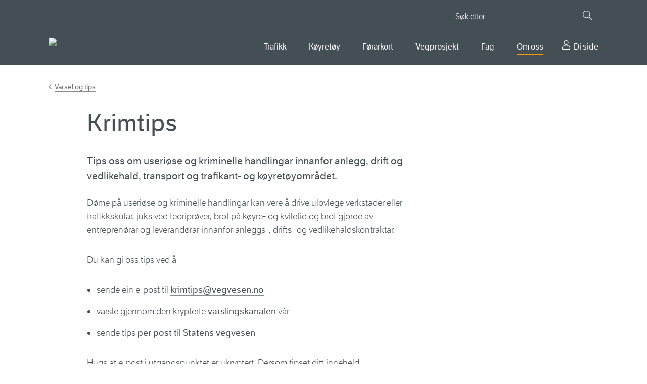

--- FILE ---
content_type: text/html; charset=utf-8
request_url: https://www.vegvesen.no/nn/om-oss/kontakt-oss/varsel-og-tips/krimtips/
body_size: 11773
content:

<!doctype html>
<html lang="nn">
<head>
    
    
<meta charset="utf-8" />
<title>Krimtips | Statens vegvesen</title>
<meta name="viewport" content="width=device-width,initial-scale=1,shrink-to-fit=no" />
<meta name="format-detection" content="telephone=no">
<link href="https://www.episerv.vegvesen.no/nn/om-oss/kontakt-oss/varsel-og-tips/krimtips/" rel="canonical" />



<meta property="og:title" content="Krimtips" /><meta name="description" content="Tips oss om useri&#xF8;se og kriminelle handlingar innanfor anlegg, drift og vedlikehald, transport og trafikant- og k&#xF8;yret&#xF8;yomr&#xE5;det." /><meta property="og:description" content="Tips oss om useri&#xF8;se og kriminelle handlingar innanfor anlegg, drift og vedlikehald, transport og trafikant- og k&#xF8;yret&#xF8;yomr&#xE5;det." /><meta property="og:type" content="website" /> 
<meta property="og:url" content="https://www.vegvesen.no/nn/om-oss/kontakt-oss/varsel-og-tips/krimtips/" />


<meta property="og:image" content="https://www.vegvesen.no/globalassets/forsiden/svv-social-share-fallback.jpg" /><meta property="og:image:width" content="1800" /><meta property="og:image:height" content="942" /><meta property="og:site_name" content="Statens vegvesen" /><meta property="og:locale" content="nn_NO" />
<meta name="twitter:card" content="summary" /><meta name="twitter:title" content="Krimtips" /><meta name="twitter:description" content="Tips oss om useri&#xF8;se og kriminelle handlingar innanfor anlegg, drift og vedlikehald, transport og trafikant- og k&#xF8;yret&#xF8;yomr&#xE5;det." /><meta name="twitter:image" content="https://www.vegvesen.no/globalassets/forsiden/svv-social-share-fallback.jpg" /><meta property="fb:app_id" content="1864275973818163" />
<link href="https://www.episerv.vegvesen.no/en/about-us/contact-us/notifications-and-tips/crime-tips/" hreflang="en" rel="alternate" /><link href="https://www.episerv.vegvesen.no/nn/om-oss/kontakt-oss/varsel-og-tips/krimtips/" hreflang="nn" rel="alternate" /><link href="https://www.vegvesen.no/om-oss/kontakt-oss/varsler-og-tips/krimtips/" hreflang="nb" rel="alternate" />


<script id="Cookiebot"
        src="https://consent.cookiebot.com/uc.js"
        data-cbid="0e27717a-0f46-4f17-a53e-9d28822e12d4"
        type="text/javascript"
        data-culture="nn"
        >
</script>


<script>
    window.dataLayer = window.dataLayer || [];
    dataLayer.push({
        'language': 'nn',
        'template': 'article',
        'breadCrumb': 'Om oss|Kontakt oss|Varsel og tips'
    });
</script>
<!-- Google Tag Manager -->
<script>
(function(w,d,s,l,i){w[l]=w[l]||[];w[l].push({'gtm.start':
        new Date().getTime(),event:'gtm.js'});var f=d.getElementsByTagName(s)[0],
        j=d.createElement(s),dl=l!='dataLayer'?'&l='+l:'';j.async=true;j.src=
        'https://www.googletagmanager.com/gtm.js?id='+i+dl;f.parentNode.insertBefore(j,f);
})(window,document,'script','dataLayer','GTM-5FKSPBXS');</script>
<!-- End Google Tag Manager -->






<script id="clientSettings">
    window.settingsFromServer = {"userCheckOIDCUrl":"https://oidc-login.atlas.vegvesen.no/idporten/status","userCheckFamUrl":"https://dinside-mellomlagring.atlas.vegvesen.no/log-in-status"};
</script>


<link rel="preload" as="font" type="font/woff" crossorigin="anonymous" href="/ui/fonts/LFTEticaLt.woff" />
<link rel="preload" as="font" type="font/woff" crossorigin="anonymous" href="/ui/fonts/LFT_Etica_Reg.woff" />
<link rel="preload" as="font" type="font/woff" crossorigin="anonymous" href="/ui/fonts/LFT_Etica_Semibold.woff" />

<link rel="apple-touch-icon" sizes="180x180" href="/ui/favicon/apple-touch-icon.png">
<link rel="icon" type="image/png" sizes="32x32" href="/ui/favicon/favicon-32x32.png">
<link rel="icon" type="image/png" sizes="16x16" href="/ui/favicon/favicon-16x16.png">
<link rel="manifest" href="/ui/favicon/site.webmanifest">
<link rel="mask-icon" href="/ui/favicon/safari-pinned-tab.svg" color="#444f55">
<link rel="shortcut icon" href="/favicon.ico">
<meta name="msapplication-TileColor" content="#444f55">
<meta name="msapplication-config" content="~/ui/favicon/browserconfig.xml">
<meta name="theme-color" content="#444f55">


    
    

    <script>
window.ENV='prod';
</script>
<script>
!function(T,l,y){var S=T.location,k="script",D="instrumentationKey",C="ingestionendpoint",I="disableExceptionTracking",E="ai.device.",b="toLowerCase",w="crossOrigin",N="POST",e="appInsightsSDK",t=y.name||"appInsights";(y.name||T[e])&&(T[e]=t);var n=T[t]||function(d){var g=!1,f=!1,m={initialize:!0,queue:[],sv:"5",version:2,config:d};function v(e,t){var n={},a="Browser";return n[E+"id"]=a[b](),n[E+"type"]=a,n["ai.operation.name"]=S&&S.pathname||"_unknown_",n["ai.internal.sdkVersion"]="javascript:snippet_"+(m.sv||m.version),{time:function(){var e=new Date;function t(e){var t=""+e;return 1===t.length&&(t="0"+t),t}return e.getUTCFullYear()+"-"+t(1+e.getUTCMonth())+"-"+t(e.getUTCDate())+"T"+t(e.getUTCHours())+":"+t(e.getUTCMinutes())+":"+t(e.getUTCSeconds())+"."+((e.getUTCMilliseconds()/1e3).toFixed(3)+"").slice(2,5)+"Z"}(),iKey:e,name:"Microsoft.ApplicationInsights."+e.replace(/-/g,"")+"."+t,sampleRate:100,tags:n,data:{baseData:{ver:2}}}}var h=d.url||y.src;if(h){function a(e){var t,n,a,i,r,o,s,c,u,p,l;g=!0,m.queue=[],f||(f=!0,t=h,s=function(){var e={},t=d.connectionString;if(t)for(var n=t.split(";"),a=0;a<n.length;a++){var i=n[a].split("=");2===i.length&&(e[i[0][b]()]=i[1])}if(!e[C]){var r=e.endpointsuffix,o=r?e.location:null;e[C]="https://"+(o?o+".":"")+"dc."+(r||"services.visualstudio.com")}return e}(),c=s[D]||d[D]||"",u=s[C],p=u?u+"/v2/track":d.endpointUrl,(l=[]).push((n="SDK LOAD Failure: Failed to load Application Insights SDK script (See stack for details)",a=t,i=p,(o=(r=v(c,"Exception")).data).baseType="ExceptionData",o.baseData.exceptions=[{typeName:"SDKLoadFailed",message:n.replace(/\./g,"-"),hasFullStack:!1,stack:n+"\nSnippet failed to load ["+a+"] -- Telemetry is disabled\nHelp Link: https://go.microsoft.com/fwlink/?linkid=2128109\nHost: "+(S&&S.pathname||"_unknown_")+"\nEndpoint: "+i,parsedStack:[]}],r)),l.push(function(e,t,n,a){var i=v(c,"Message"),r=i.data;r.baseType="MessageData";var o=r.baseData;return o.message='AI (Internal): 99 message:"'+("SDK LOAD Failure: Failed to load Application Insights SDK script (See stack for details) ("+n+")").replace(/\"/g,"")+'"',o.properties={endpoint:a},i}(0,0,t,p)),function(e,t){if(JSON){var n=T.fetch;if(n&&!y.useXhr)n(t,{method:N,body:JSON.stringify(e),mode:"cors"});else if(XMLHttpRequest){var a=new XMLHttpRequest;a.open(N,t),a.setRequestHeader("Content-type","application/json"),a.send(JSON.stringify(e))}}}(l,p))}function i(e,t){f||setTimeout(function(){!t&&m.core||a()},500)}var e=function(){var n=l.createElement(k);n.src=h;var e=y[w];return!e&&""!==e||"undefined"==n[w]||(n[w]=e),n.onload=i,n.onerror=a,n.onreadystatechange=function(e,t){"loaded"!==n.readyState&&"complete"!==n.readyState||i(0,t)},n}();y.ld<0?l.getElementsByTagName("head")[0].appendChild(e):setTimeout(function(){l.getElementsByTagName(k)[0].parentNode.appendChild(e)},y.ld||0)}try{m.cookie=l.cookie}catch(p){}function t(e){for(;e.length;)!function(t){m[t]=function(){var e=arguments;g||m.queue.push(function(){m[t].apply(m,e)})}}(e.pop())}var n="track",r="TrackPage",o="TrackEvent";t([n+"Event",n+"PageView",n+"Exception",n+"Trace",n+"DependencyData",n+"Metric",n+"PageViewPerformance","start"+r,"stop"+r,"start"+o,"stop"+o,"addTelemetryInitializer","setAuthenticatedUserContext","clearAuthenticatedUserContext","flush"]),m.SeverityLevel={Verbose:0,Information:1,Warning:2,Error:3,Critical:4};var s=(d.extensionConfig||{}).ApplicationInsightsAnalytics||{};if(!0!==d[I]&&!0!==s[I]){var c="onerror";t(["_"+c]);var u=T[c];T[c]=function(e,t,n,a,i){var r=u&&u(e,t,n,a,i);return!0!==r&&m["_"+c]({message:e,url:t,lineNumber:n,columnNumber:a,error:i}),r},d.autoExceptionInstrumented=!0}return m}(y.cfg);function a(){y.onInit&&y.onInit(n)}(T[t]=n).queue&&0===n.queue.length?(n.queue.push(a),n.trackPageView({})):a()}(window,document,{src: "https://js.monitor.azure.com/scripts/b/ai.2.gbl.min.js", crossOrigin: "anonymous", cfg: {instrumentationKey:'ea5e7409-fb9b-43a6-9d01-d39f0b434934', disableCookiesUsage: false }});
</script>

    
    

    


        <link rel="stylesheet" href="/dist/client/assets/framework-L6ogRTdY.css">
        <link rel="stylesheet" href="/dist/client/assets/global-CWUMZeeI.css">
        <script src="/dist/client/assets/entry-client-BiLeP187.js" type="module" data-frontend-framework-module></script>
        <script src="/dist/client/assets/framework.component-CJkyqg96.js" type="module" data-frontend-framework-module></script>
        <script src="/dist/client/assets/global.component-D1l6Vcdd.js" type="module" data-frontend-framework-module></script>
        <script src="/dist/client/assets/chat.component-BHJ4OZpA.js" type="module" data-frontend-framework-module></script>

</head>






<body class="articlePage" data-vanilla-component="framework">
    
<!-- Google Tag Manager (noscript) -->
<noscript><iframe src="https://www.googletagmanager.com/ns.html?id=GTM-5FKSPBXS"
                  height="0" width="0" style="display:none;visibility:hidden"></iframe></noscript>
<!-- End Google Tag Manager (noscript) -->
    
<div id="idporten-banner" class="my-page-banner" aria-hidden="true" style="display: none;">
     <div class="page__container">
        <div class="my-page-banner__user idporten-bruker" data-hj-masked="">
            <svg class="icon icon--sm" aria-hidden="true"><use xlink:href="/ui/icons/svg-defs.svg#ic-person"></use></svg>
            <span></span>
        </div>
        <a class="my-page-banner__logout" href="https://oidc-login.atlas.vegvesen.no/idporten/logout?returnUrl=https%3a%2f%2fwww.vegvesen.no%2floggut%2f%3fgoto%3dhttps%3a%2f%2fwww.vegvesen.no%2fnn%2floggut%2f">
            <svg class="icon" aria-hidden="true"><use xlink:href="/ui/icons/svg-defs.svg#ic-logout"></use></svg>
            <span>Logg ut</span>
        </a>
    </div>
</div>

    
<header class="site-header">
    <nav class="site-skip-links" aria-label="Gå til innhald">
       
           <a class="skiplinks _js-skiplink-main" href="#mainContent">Gå til hovudinnhald</a>
      
    </nav>

    <div class="site-header__content page__container">
        <div class="site-header__logo">
            <a href="/nn/">
                <img src="/globalassets/forsiden/statens-vegvesen-logo-header.svg?v=499fe0" alt="Til forsida" />
            </a>
            <img class="site-header__logo__print" src="/ui/logo/statens-vegvesen-logo-print.svg" alt="Statens Vegvesen" />
        </div>
        <div class="site-header__navigation">

            

<button type="button" class="mobile-search-close _js-search-close-mobile">
    <svg class="icon icon--lg icon--negative" aria-hidden="true"><use xlink:href="/ui/icons/svg-defs.svg#ic-close"></use></svg>
    Lukk
</button>
<button type="button" class="mobile-search-trigger _js-search-open-mobile">
    <svg class="icon icon--lg icon--negative" aria-hidden="true"><use xlink:href="/ui/icons/svg-defs.svg#ic-search"></use></svg>
    Søk
</button>
<div class="quick-search _js-quick-search">
    <form method="get" action="/nn/sok/" role="search">
        <label for="searchText" id="sok" class="quick-search__label">Søk etter</label>
        <input id="searchText" name="q" type="search" class="quick-search__input _js-set-focus" placeholder="Søk etter" />
        <button type="submit" class="quick-search__button" aria-label="Søk">
            <svg class="icon icon--sm icon--negative" aria-hidden="true"><use xlink:href="/ui/icons/svg-defs.svg#ic-search"></use></svg>
        </button>
    </form>
</div>


            <div class="site-header__navigation__wrapper">
                
    <nav aria-label="Hovudmeny">
        <button type="button" class="mobile-menu-close _js-mobile-close">
            <svg class="icon icon--lg icon--negative" aria-hidden="true"><use xlink:href="/ui/icons/svg-defs.svg#ic-close"></use></svg>
            Lukk
        </button>
        <button type="button" class="mobile-menu-trigger _js-mobile-open">
            <svg class="icon icon--lg icon--negative" aria-hidden="true"><use xlink:href="/ui/icons/svg-defs.svg#ic-burger"></use></svg>
            Meny
        </button>

        <ul class="main-nav _js-menu-mobile">
                <li>
                        <button
                            type="button"
                            aria-controls="main-nav--selected-55239"
                            class="main-nav__item _js-submenu-trigger"
                            aria-current="false"
                            id="mainMenu"                            aria-expanded="false"
                        >
                            Trafikk
                        </button>
                        <div class="main-nav__item-mega" id=main-nav--selected-55239>
                            <ul>
                                    <li>
                                        <a href="/nn/trafikkinformasjon/reiseinformasjon/">
                                                <img class="main-nav__sub-nav__icon" src="/globalassets/ikonbibliotek/trafikk/travelinfo_grey.svg?v=49a3b5" alt="" />
                                            Reiseinformasjon
                                        </a>
                                    </li>
                                    <li>
                                        <a href="/nn/trafikkinformasjon/langs-vegen/">
                                                <img class="main-nav__sub-nav__icon" src="/globalassets/ikonbibliotek/trafikk/roadsurroundings_grey.svg?v=49a3b5" alt="" />
                                            Langs vegen
                                        </a>
                                    </li>
                                    <li>
                                        <a href="/nn/trafikkinformasjon/trafikktryggleik/">
                                                <img class="main-nav__sub-nav__icon" src="/globalassets/ikonbibliotek/trafikk/safety_grey.svg?v=49a3b5" alt="" />
                                            Trafikktryggleik
                                        </a>
                                    </li>
                            </ul>
                        </div>
                </li>
                <li>
                        <button
                            type="button"
                            aria-controls="main-nav--selected-39613"
                            class="main-nav__item _js-submenu-trigger"
                            aria-current="false"
                                                        aria-expanded="false"
                        >
                            K&#xF8;yret&#xF8;y
                        </button>
                        <div class="main-nav__item-mega" id=main-nav--selected-39613>
                            <ul>
                                    <li>
                                        <a href="/nn/koyretoy/kjop-og-sal/">
                                                <img class="main-nav__sub-nav__icon" src="/globalassets/kjoretoy/ikoner/buyandsell_grey.svg?v=499fcb" alt="" />
                                            Kj&#xF8;p og sal
                                        </a>
                                    </li>
                                    <li>
                                        <a href="/nn/koyretoy/eige-og-vedlikehalde/">
                                                <img class="main-nav__sub-nav__icon" src="/globalassets/kjoretoy/ikoner/maintenance_grey.svg?v=49a007" alt="" />
                                            Eige og vedlikehalde
                                        </a>
                                    </li>
                                    <li>
                                        <a href="/nn/koyretoy/yrkestransport/">
                                                <img class="main-nav__sub-nav__icon" src="/globalassets/kjoretoy/ikoner/transport_grey.svg?v=49a005" alt="" />
                                            Yrkestransport
                                        </a>
                                    </li>
                            </ul>
                        </div>
                </li>
                <li>
                        <button
                            type="button"
                            aria-controls="main-nav--selected-36234"
                            class="main-nav__item _js-submenu-trigger"
                            aria-current="false"
                                                        aria-expanded="false"
                        >
                            F&#xF8;rarkort
                        </button>
                        <div class="main-nav__item-mega" id=main-nav--selected-36234>
                            <ul>
                                    <li>
                                        <a href="/nn/forarkort/ta-forarkort/">
                                                <img class="main-nav__sub-nav__icon" src="/globalassets/ikonbibliotek/forerkort/driverlicense_brandnew.svg?v=4a6637" alt="" />
                                            Ta f&#xF8;rarkort
                                        </a>
                                    </li>
                                    <li>
                                        <a href="/nn/forarkort/har-forarkort/">
                                                <img class="main-nav__sub-nav__icon" src="/globalassets/ikonbibliotek/forerkort/driverlicense_hand.svg?v=4a65f8" alt="" />
                                            Har f&#xF8;rarkort
                                        </a>
                                    </li>
                                    <li>
                                        <a href="/nn/forarkort/yrkessjafor/">
                                                <img class="main-nav__sub-nav__icon" src="/globalassets/ikonbibliotek/forerkort/profdriver_education1.svg?v=4a660f" alt="" />
                                            Utdanning for yrkessj&#xE5;f&#xF8;rar
                                        </a>
                                    </li>
                            </ul>
                        </div>
                </li>
                <li>
                        <button
                            type="button"
                            aria-controls="main-nav--selected-69627"
                            class="main-nav__item _js-submenu-trigger"
                            aria-current="false"
                                                        aria-expanded="false"
                        >
                            Vegprosjekt
                        </button>
                        <div class="main-nav__item-mega" id=main-nav--selected-69627>
                            <ul>
                                    <li>
                                        <a href="/nn/vegprosjekt/finn-vegprosjekt/">
                                                <img class="main-nav__sub-nav__icon" src="/globalassets/ikonbibliotek/vegprosjekter/trafficpoi.svg?v=4aa5e4" alt="" />
                                            Finn vegprosjekt
                                        </a>
                                    </li>
                                    <li>
                                        <a href="/nn/vegprosjekt/prosessen-fram-til-ny-veg/">
                                                <img class="main-nav__sub-nav__icon" src="/globalassets/ikonbibliotek/vegprosjekter/puzzle.svg?v=4aa5c0" alt="" />
                                            Prosessen fram til ny veg
                                        </a>
                                    </li>
                                    <li>
                                        <a href="/nn/vegprosjekt/nasjonal-transportplan/">
                                                <img class="main-nav__sub-nav__icon" src="/globalassets/ikonbibliotek/vegprosjekter/nasjonal-transportplan.svg?v=4aa6c2" alt="" />
                                            Nasjonal transportplan (NTP)
                                        </a>
                                    </li>
                                    <li>
                                        <a href="/nn/vegprosjekt/hoeringer-vegprosjekter/">
                                                <img class="main-nav__sub-nav__icon" src="/globalassets/ikonbibliotek/vegprosjekter/vector.svg?v=4aa6cd" alt="" />
                                            H&#xF8;yringar vegprosjekt
                                        </a>
                                    </li>
                                    <li>
                                        <a href="/nn/vegprosjekt/for-entreprenorar/">
                                                <img class="main-nav__sub-nav__icon" src="/globalassets/ikonbibliotek/vegprosjekter/for-deg-med-erfaring.svg?v=4aa705" alt="" />
                                            For entrepren&#xF8;rar
                                        </a>
                                    </li>
                            </ul>
                        </div>
                </li>
                <li>
                        <button
                            type="button"
                            aria-controls="main-nav--selected-21794"
                            class="main-nav__item _js-submenu-trigger"
                            aria-current="false"
                                                        aria-expanded="false"
                        >
                            Fag
                        </button>
                        <div class="main-nav__item-mega" id=main-nav--selected-21794>
                            <ul>
                                    <li>
                                        <a href="/nn/fag/veg-og-gate/">
                                                <img class="main-nav__sub-nav__icon" src="/globalassets/ikonbibliotek/fag/road_grey.svg?v=49c90a" alt="" />
                                            Veg og gate
                                        </a>
                                    </li>
                                    <li>
                                        <a href="/nn/fag/trafikk/">
                                                <img class="main-nav__sub-nav__icon" src="/globalassets/ikonbibliotek/fag/cars_grey.svg?v=49c91f" alt="" />
                                            Trafikk
                                        </a>
                                    </li>
                                    <li>
                                        <a href="/nn/fag/teknologi/">
                                                <img class="main-nav__sub-nav__icon" src="/globalassets/ikonbibliotek/fag/technology_grey.svg?v=49c914" alt="" />
                                            Teknologi
                                        </a>
                                    </li>
                                    <li>
                                        <a href="/nn/fag/fokusomrade/">
                                                <img class="main-nav__sub-nav__icon" src="/globalassets/ikonbibliotek/fag/focus_grey.svg?v=49c8f2" alt="" />
                                            Fokusomr&#xE5;de
                                        </a>
                                    </li>
                                    <li>
                                        <a href="/nn/fag/leverandor/">
                                                <img class="main-nav__sub-nav__icon" src="/globalassets/ikonbibliotek/om-oss/infobubble_grey.svg?v=49a3b5" alt="" />
                                            Leverand&#xF8;r
                                        </a>
                                    </li>
                                    <li>
                                        <a href="/nn/fag/publikasjonar/">
                                                <img class="main-nav__sub-nav__icon" src="/globalassets/ikonbibliotek/fag/publications_grey.svg?v=49c8fd" alt="" />
                                            Publikasjonar
                                        </a>
                                    </li>
                            </ul>
                        </div>
                </li>
                <li>
                        <button
                            type="button"
                            aria-controls="main-nav--selected-40720"
                            class="main-nav__item _js-submenu-trigger main-nav--selected"
                            aria-current="true"
                                                        aria-expanded="false"
                        >
                            Om oss
                        </button>
                        <div class="main-nav__item-mega" id=main-nav--selected-40720>
                            <ul>
                                    <li>
                                        <a href="/nn/om-oss/kontakt-oss/" class="main-nav--selected" aria-current="page">
                                                <img class="main-nav__sub-nav__icon" src="/globalassets/ikonbibliotek/om-oss/contact_grey.svg?v=49a3b5" alt="" />
                                            Kontakt oss
                                        </a>
                                    </li>
                                    <li>
                                        <a href="/nn/om-oss/om-organisasjonen/">
                                                <img class="main-nav__sub-nav__icon" src="/globalassets/ikonbibliotek/om-oss/organizationchart.svg?v=49c8df" alt="" />
                                            Om organisasjonen
                                        </a>
                                    </li>
                                    <li>
                                        <a href="/nn/om-oss/jobb/">
                                                <img class="main-nav__sub-nav__icon" src="/globalassets/ikonbibliotek/om-oss/employees_grey.svg?v=49a3b5" alt="" />
                                            Jobb i Statens vegvesen
                                        </a>
                                    </li>
                                    <li>
                                        <a href="/nn/om-oss/presse/">
                                                <img class="main-nav__sub-nav__icon" src="/globalassets/ikonbibliotek/om-oss/infobubble_grey.svg?v=49a3b5" alt="" />
                                            Presse
                                        </a>
                                    </li>
                            </ul>
                        </div>
                </li>
                <li>
                    <a href="/nn/dinside/" class="main-nav__item__my-page">
                        Di side
                    </a>
                </li>
        </ul>
    </nav>




            </div>
        </div>
    </div>
</header>




        
    <main id="mainContent" data-vanilla-component="global">
        <noscript>
            <div class="page__wrapper page__wrapper--small-spacing-bottom">
                <div class="page__container">
                    <div class="info-message info-message--error info-message--center">
                        

<p>For at nettsidene skal fungere best mogeleg for deg, m&aring; du aktivere JavaScript i nettlesaren din. Her finn du <a href="https://www.enable-javascript.com/no/" rel="noopener">rettleiing til korleis du aktiverer JavaScript i nettlesaren (ekstern lenke)</a>.</p>
<p>Du kan ogs&aring; bruke nettsidene utan &aring; aktivere JavaScript. <a href="/nn/sok/">Bruk s&oslash;ket</a> eller <a href="/nn/om-oss/om-organisasjonen/om-vegvesen.no/nettstedskart/">naviger ved hjelp av nettstadskartet</a>.</p>
                    </div>
                </div>
            </div>
        </noscript>
        





        




        

<div class="page__wrapper">
        <div class="page__container">



<nav class="breadcrumbs" aria-label="Gå tilbake til Varsel og tips"><a href="/nn/om-oss/kontakt-oss/varsel-og-tips/">Varsel og tips</a></nav>
            <div class="page__container--medium">







        <div class="page__header">
            <h1>Krimtips</h1>
        </div>
            <div class="article">
<p class="abstract">Tips oss om useri&#xF8;se og kriminelle handlingar innanfor anlegg, drift og vedlikehald, transport og trafikant- og k&#xF8;yret&#xF8;yomr&#xE5;det.</p>
                

                <div class="editorial">
                    

<p>D&oslash;me p&aring; useri&oslash;se og kriminelle handlingar kan vere &aring; drive ulovlege verkstader eller trafikkskular, juks ved teoripr&oslash;ver, brot p&aring; k&oslash;yre- og kviletid og brot gjorde av entrepren&oslash;rar og leverand&oslash;rar innanfor anleggs-, drifts- og vedlikehaldskontraktar.</p>
<p>Du kan gi oss tips ved &aring;</p>
<ul>
<li>sende ein e-post til <span data-e="FAC49BD5C69594D4949F899F8C9D9F8CBA898A938E97938891C4D89594D4949F899F8C9D9F8CBA898A938E97938891C0958E96939B97D8C79C9F8892DA9BC6"></span>&nbsp;</li>
<li>varsle gjennom den krypterte <a href="/nn/om-oss/kontakt-oss/varsel-og-tips/varslingskanal/">varslingskanalen</a> v&aring;r</li>
<li>sende tips <a title="Finn adresse" href="/nn/om-oss/kontakt-oss/finn-adresse/">per post til Statens vegvesen</a></li>
</ul>
<p>Hugs at e-post i utgangspunktet er ukryptert. Dersom tipset ditt inneheld f&oslash;dselsnummer, personopplysningar om mange personar, teiepliktig informasjon, sensitive personopplysningar eller liknande, tilr&aring;r vi at du krypterer e-posten.</p>
<h2>Behandling av tips i E-reg</h2>
<p>Relevante tips blir behandla i Statens vegvesens etterretningsregister, E-reg. Du f&aring;r ei stadfesting p&aring; at vi har tatt imot tipset. Alle tips blir vurderte med tanke p&aring; vidare oppf&oslash;lging. Dersom vi ikkje kan f&oslash;lgje opp tipset med ein gong, blir informasjonen registrert i systema v&aring;re og kan bli f&oslash;lgd opp p&aring; eit seinare tidspunkt.</p>
<p>Gjeld tipset ansvarsomr&aring;de som h&oslash;yrer til andre myndigheiter, vurderer vi informasjonen og vidaresender&nbsp;han eventuelt til rett myndigheit.</p>
<h2>Anonymitet</h2>
<p>Du kan sj&oslash;lv velje om du vil sende inn tips anonymt eller under fullt namn. &Oslash;nskjer du &aring; varsle anonymt, tilr&aring;r vi at du bruker <a href="/nn/om-oss/kontakt-oss/varsel-og-tips/varslingskanal/">varslingskanalen.</a></p>
<p>Har du f&oslash;rst oppgitt namnet ditt, kan vi ikkje love deg anonymitet p&aring; eit seinare tidspunkt. Det finst likevel reglar om teieplikt som vil verne om identiteten din dersom det er behov for det.</p>
<h2>Offentlegheit og innsyn</h2>
<p>Statens vegvesen behandlar tips i samsvar med lover og reglar for offentleg saksbehandling. Dette betyr blant anna at vi journal- og arkivf&oslash;rer tips i tr&aring;d med arkivlova.</p>
<p>Opplysningar i tipssaker er underlagde <a href="https://lovdata.no/dokument/NL/lov/2006-05-19-16/">offentleglova (Lovdata)</a>. Det betyr at opplysningane er opne for innsyn dersom ikkje anna f&oslash;lgjer av lov eller forskrift med heimel i lov. Teiepliktige opplysningar er unntatt fr&aring; innsyn. Tips, melding eller liknande informasjon om lovbrot fr&aring; private vil ofte vere unntatt fr&aring; innsyn etter andre unntaksreglar.</p>
<h2>E-reg og personopplysningar</h2>
<p>Relevante tips blir behandla i Statens vegvesen sitt etterretningsregister, E-reg. Tips kan innehalde personopplysningar. Sj&aring; overordna informasjon om korleis Statens vegvesen behandlar personopplysningane dine, i personvernerkl&aelig;ringa.</p>
<p class="related-content related-content--seealso"><a title="Personvern" href="/nn/om-oss/om-organisasjonen/personvern/">Personvern i Statens vegvesen</a></p>
<p>E-reg er utvikla med innebygd personvern (Privacy by Design) og har ein automatisk slettefrist p&aring; maksimalt 5 &aring;r. Vi lagrar berre relevant informasjon, og personopplysningar som ikkje lenger er n&oslash;dvendige, blir sletta gjennom fortl&oslash;pande kvalitetskontroll.</p>
<p class="related-content related-content--seealso"><a href="https://www.datatilsynet.no/rettigheter-og-plikter/personopplysninger/">Hva er en personopplysning? (Datatilsynet.no)</a></p>
<h2>Varsel</h2>
<p>Informasjon om kritikkverdige forhold i eiga verksemd eller internt i Statens vegvesen etter arbeidsmilj&oslash;lova kap. 2 A skal sendast Internrevisjonen via varslingskanalen v&aring;r.</p>
<p class="related-content related-content--seealso"><a href="/nn/om-oss/kontakt-oss/varsel-og-tips/varslingskanal/">Varslingskanalen</a></p>
<h2>Se ogs&aring;</h2>
<p class="related-content related-content--seealso"><a href="https://lovdata.no/dokument/NL/lov/1992-12-04-126">Arkivlova (Lovdata)</a></p>
                </div>
            </div>
                

                

            </div>
        </div>
</div>




<div class="sibling-navigation block--background">
    <div class="page__container">
        <div class="page__container--medium block__content">
            <h2 class="h3 heading-decoration">Varsel og tips</h2>
            <ul class="sibling-navigation__list">
                        <li><p>Krimtips</p></li>
                        <li><a href="/nn/om-oss/kontakt-oss/varsel-og-tips/varslingskanal/"><span>Varslingskanal</span></a></li>
            </ul>
        </div>
    </div>
</div>


        

    </main>

    
<footer class="site-footer">
    <div class="page__container">
        <div class="page__container--medium site-footer__row ">
                <div class="site-footer__row__column">
                    <h2>Kontakt oss</h2>
                    
<ul><li>

<a href="/nn/om-oss/kontakt-oss/">Kontakt Statens vegvesen</a>
</li><li>

<a href="/nn/om-oss/om-organisasjonen/om-statens-vegvesen/folg-oss-i-sosiale-medium/">F&#xF8;lg oss i sosiale medium</a>
</li></ul>
                </div>
                <div class="site-footer__row__column">
                    <h2>Om nettstedet</h2>
                    
<ul><li>

<a href="/nn/om-oss/om-organisasjonen/om-vegvesen.no/nettstedskart/">Nettstedskart</a>
</li><li>

<a href="/nn/om-oss/om-organisasjonen/personvern/">Personvern</a>
</li><li>

<a href="/nn/om-oss/om-organisasjonen/personvern/vegvesenno-informasjonskapsler/">Informasjonskapsler (cookies)</a>
</li><li>

<a href="https://uustatus.no/nn/erklaringer/publisert/9e4d3e08-9ae7-42e4-89df-26b152ced243" target="_blank">Tilgjengelegheitserkl&#xE6;ring</a>
</li></ul>
                </div>
            <div class="site-footer__row__column">
                <h2>Statens vegvesen</h2>
                
<ul><li>

<a href="/nn/om-oss/om-organisasjonen/">Om organisasjonen</a>
</li></ul>
                <div class="site-footer__section">
                    <p>Org.nr.: 971 032 081</p>
                </div>
                
<ul><li>

<a href="/nn/fag/publikasjonar/statistikk-og-analysar/">Statistikk og analysar</a>
</li><li>

<a href="/nn/om-oss/om-organisasjonen/innsyn-etter-offentleglova/">Innsyn etter offentleglova</a>
</li><li>

<a href="/nn/fag/publikasjonar/offentlege-hoyringar/">Offentlege h&#xF8;yringar</a>
</li><li>

<a href="/nn/om-oss/kontakt-oss/skjema/">Skjema</a>
</li></ul>
            </div>
            <div class="site-footer__row__column">
                <h2>Language</h2>
                

<ul>
        <li>
                    <a href="/om-oss/kontakt-oss/varsler-og-tips/krimtips/" hreflang="nb" lang="nb" class="_js-language" data-force-locale="nb">Norsk bokm&#xE5;l</a>
        </li>
        <li>
                <span class="active-language">Norsk nynorsk</span>
        </li>
        <li>
                    <a href="/en/about-us/contact-us/notifications-and-tips/crime-tips/" hreflang="en" lang="en" class="_js-language" data-force-locale="en">English</a>
        </li>
</ul>

            </div>
        </div>
    </div>
</footer>

    


<button class="chat__bubble chat__bubble--kindly jsKindlyChatBubble" data-props="{&quot;key&quot;:&quot;b522612b-3f4f-48b8-8b74-8b8f2e3ae466&quot;,&quot;src&quot;:&quot;https://chat.kindlycdn.com/kindly-chat.js&quot;}" data-vanilla-component="chat">
    <span>Chat med oss</span>
</button>

    

<script async src='https://siteimproveanalytics.com/js/siteanalyze_3658.js'>
</script>

    


    <link rel="stylesheet" type="text/css" href="/scripts/TinyMCE/plugins/codesnipet/prism.css">
    <script async defer src="/scripts/TinyMCE/plugins/codesnipet/prism.js"></script>
    <script defer="defer" src="/Util/Find/epi-util/find.js"></script>
<script>
document.addEventListener('DOMContentLoaded',function(){if(typeof FindApi === 'function'){var api = new FindApi();api.setApplicationUrl('/');api.setServiceApiBaseUrl('/find_v2/');api.processEventFromCurrentUri();api.bindWindowEvents();api.bindAClickEvent();api.sendBufferedEvents();}})
</script>


<script src="/js/eo.min.js" type="text/javascript"></script>
</body>




</html>



--- FILE ---
content_type: text/css
request_url: https://www.vegvesen.no/dist/client/assets/framework-L6ogRTdY.css
body_size: 7896
content:
@font-face{font-family:LFT Etica;font-style:normal;font-weight:300;src:url(/ui/fonts/LFTEticaLt.woff) format("woff");font-display:swap}@font-face{font-family:LFT Etica;font-style:normal;font-weight:400;src:url(/ui/fonts/LFT_Etica_Reg.woff) format("woff");font-display:swap}@font-face{font-family:LFT Etica;font-style:normal;font-weight:600;src:url(/ui/fonts/LFT_Etica_Semibold.woff) format("woff");font-display:swap}body,html{margin:0;padding:0}*,*:before,*:after{box-sizing:border-box;-webkit-font-smoothing:antialiased}.site-header ul,.site-footer ul{list-style:none;margin:0;padding:0}body{display:flex;flex-direction:column;min-height:100vh}main,.sideomslag{flex:auto}.icon{fill:#444f55}.icon--lg{width:40px;width:2.5rem;height:40px;height:2.5rem}.icon--md{width:24px;width:1.5rem;height:24px;height:1.5rem}.icon--sm{width:18px;width:1.125rem;height:18px;height:1.125rem}.icon--negative{fill:#fff}.icon--profile{fill:#ff9600}.main-nav{display:none;padding:20px 0;padding:1.25rem 0;color:#fff;margin-bottom:0}@media(min-width:64rem){.main-nav{display:flex;padding:6px 0 6px 12px;padding:.375rem 0 .375rem .75rem}}.main-nav button{font-family:LFT Etica,Lucida Sans Unicode,Lucida Grande,sans-serif;background:none;border:none;-webkit-appearance:none;appearance:none}.main-nav button:before{content:"";position:absolute;border-bottom:2px solid #FFF;transform:rotate(45deg);right:20px;right:1.25rem;top:50%;width:15px;width:.9375rem}@media(min-width:64rem){.main-nav button:before{display:none}}.main-nav button:after{content:"";position:absolute;right:10px;right:.625rem;top:50%;width:15px;width:.9375rem;border-bottom:2px solid #FFF;transform:rotate(-45deg)}@media(min-width:64rem){.main-nav button:after{display:none}}.main-nav button:after:focus{transform:rotate(45deg)}.main-nav button.open{border-bottom:2px solid #FFF}.main-nav button.open:before{transform:rotate(-45deg)}.main-nav button.open:after{transform:rotate(45deg)}.main-nav button.open+.main-nav__item-mega{border-bottom:1px solid #FFF}.main-nav a,.main-nav button{border-bottom:1px solid #FFF;color:#fff}@media(min-width:64rem){.main-nav a,.main-nav button{border-bottom:2px solid transparent;cursor:pointer}}.main-nav a:focus,.main-nav button:focus{outline:none;border-bottom:2px solid #FFF}.main-nav a:hover,.main-nav a:focus,.main-nav button:hover,.main-nav button:focus{border-bottom-color:#fff;outline:none;color:#fff}.main-nav__item{border-bottom:2px solid transparent;cursor:pointer;color:#fff;text-decoration:none;padding:16px 0;padding:1rem 0;font-size:1rem;line-height:1.3125rem;font-weight:400;display:inline-block;width:100%;text-align:left;position:relative}@media(min-width:64rem){.main-nav__item{padding:20px 0 3px;padding:1.25rem 0 .1875rem;margin-left:44px;margin-left:2.75rem;width:auto}}.main-nav__item__my-page{background:url(/ui/icons/CMS/current-user-icon.svg) no-repeat 2px 12px;display:inline-block;padding:14px 0 14px 25px;padding:.875rem 0 .875rem 1.5625rem;margin-left:0;text-align:left;width:100%;font-size:1rem;line-height:1.3125rem;font-weight:400}@media(min-width:64rem){.main-nav__item__my-page{margin-left:35px;margin-left:2.1875rem;width:auto;padding:20px 0 3px 25px;padding:1.25rem 0 .1875rem 1.5625rem;background-position-y:18px}}.main-nav__item:hover{text-decoration:none;outline:none;border-bottom-color:#fff}.main-nav a.main-nav--selected,.main-nav button.main-nav--selected{border-bottom-color:#ff9600;border-width:2px}.main-nav a.main-nav--selected:hover,.main-nav button.main-nav--selected:hover{border-color:#ff9600}@media(min-width:64rem){.main-nav a.main-nav--selected:hover,.main-nav button.main-nav--selected:hover{border-color:#ff9600}}.main-nav a.main-nav--selected.open,.main-nav a.main-nav--selected.open:hover,.main-nav a.main-nav--selected.open:focus,.main-nav button.main-nav--selected.open,.main-nav button.main-nav--selected.open:hover,.main-nav button.main-nav--selected.open:focus{border-bottom-color:#ff9600}.main-nav a.main-nav--selected+.main-nav__item-mega .main-nav--selected:hover,.main-nav button.main-nav--selected+.main-nav__item-mega .main-nav--selected:hover{border-bottom-color:#ff9600}.main-nav.open{display:block;height:calc(100vh - 95px);position:fixed;right:0;top:95px;top:5.9375rem;left:0;background-color:#444f55;padding:20px 15px 120px;padding:1.25rem .9375rem 7.5rem;overflow:auto;z-index:1999}@media(min-width:64rem){.main-nav.open{display:flex;height:auto;position:unset;inset:auto;background-color:transparent;padding:6px 0 6px 12px;padding:.375rem 0 .375rem .75rem}}.main-nav.open>li:first-of-type{border-top:1px solid #FFF}@media(min-width:64rem){.main-nav.open>li:first-of-type{border-top:none}}.main-nav__item-mega{position:relative;left:0;background:#444f55;width:100%;z-index:2000;flex-direction:column;display:none}@media(min-width:64rem){.main-nav__item-mega{position:absolute}}.main-nav__item-mega ul{margin-top:15px;margin-top:.9375rem;margin-bottom:40px;margin-bottom:2.5rem;display:flex;align-items:baseline;flex-direction:column;width:100%}@media(min-width:64rem){.main-nav__item-mega ul{flex-direction:row;justify-content:center;margin-top:20px;margin-top:1.25rem;margin-bottom:24px;margin-bottom:1.5rem;border-top:1px solid #858D90}}.main-nav__item-mega ul li{width:100%}@media(min-width:64rem){.main-nav__item-mega ul li{border:none;width:auto}}.main-nav__item-mega ul li a{border-bottom:2px solid #697277;display:flex;align-items:center;padding:15px 10px;padding:.9375rem .625rem;margin:0 20px;margin:0 1.25rem;text-align:center;font-weight:400}@media(min-width:64rem){.main-nav__item-mega ul li a{display:block;margin:0 40px;margin:0 2.5rem;padding:0 0 3px;padding:0 0 .1875rem;border-bottom:2px solid transparent}}.main-nav .main-nav__item.open+.main-nav__item-mega{display:flex}.main-nav__sub-nav__icon{width:60px;width:3.75rem;display:block;filter:invert(1) sepia(1) hue-rotate(200deg) saturate(4) brightness(2);max-width:40px;max-width:2.5rem;max-height:33px;max-height:2.0625rem;margin:0 20px 0 0;margin:0 1.25rem 0 0}@media(min-width:64rem){.main-nav__sub-nav__icon{margin:32px auto 15px;margin:2rem auto .9375rem;max-width:48px;max-width:3rem;max-height:40px;max-height:2.5rem}}.my-page-banner[aria-hidden=true]{display:none}.my-page-banner[aria-hidden=false]{font-weight:400;background-color:#353e43;font-size:1rem;line-height:1.375rem;padding:8px 0;padding:.5rem 0;color:#fff;min-height:40px;min-height:2.5rem}.my-page-banner[aria-hidden=false] .icon{fill:#fff;margin-right:8px;margin-right:.5rem;flex-shrink:0}.my-page-banner[aria-hidden=false] .page__container{display:flex;justify-content:space-between}@media(min-width:48rem){.my-page-banner[aria-hidden=false] .page__container{justify-content:flex-end}}.my-page-banner[aria-hidden=false] .my-page-banner__user{white-space:nowrap;display:flex;align-items:center}@media(max-width:48rem){.my-page-banner[aria-hidden=false] .my-page-banner__user{overflow:hidden;text-overflow:ellipsis;margin-right:auto}}@media(max-width:48rem){.my-page-banner[aria-hidden=false] .my-page-banner__user span{overflow:hidden;text-overflow:ellipsis}}.my-page-banner[aria-hidden=false] .my-page-banner__logout{margin-left:24px;margin-left:1.5rem;display:flex;align-items:center;color:#fff;outline:none;white-space:nowrap}.my-page-banner[aria-hidden=false] .my-page-banner__logout:hover span{box-shadow:0 1px #fff}.my-page-banner[aria-hidden=false] .my-page-banner__logout:focus span{box-shadow:0 2px #fff}.my-page-banner[aria-hidden=false] .my-page-banner__logout .icon{width:16px;width:1rem;height:16px;height:1rem}.my-page-banner[aria-hidden=false]+.site-header .main-nav.open,.my-page-banner[aria-hidden=false]+.site-header .quick-search.open{height:calc(100vh - 134px);top:134px;top:8.375rem}.quick-search{width:100%;display:none}@media(min-width:64rem){.quick-search{display:flex;width:40%;max-width:288px;max-width:18rem}}.quick-search form{display:flex;align-items:flex-end;flex-wrap:wrap;justify-content:flex-start;width:100%;padding:0;margin-top:20px;margin-top:1.25rem;margin-bottom:16px;margin-bottom:1rem;position:relative;color:#fff}@media(min-width:64rem){.quick-search form{display:flex;flex-wrap:nowrap;margin-top:0;margin-bottom:10px;margin-bottom:.625rem}}.quick-search.open{height:calc(100vh - 95px);position:fixed;top:95px;top:5.9375rem;right:0;bottom:0;left:0;z-index:2000;display:flex;background-color:#444f55;margin:0;border:none;align-items:flex-start;padding:0 20px 20px;padding:0 1.25rem 1.25rem;flex-direction:column;overflow-y:auto}.quick-search:hover,.quick-search:focus{display:flex}.quick-search__label{color:#fff;width:100%;font-size:2.25rem;line-height:2.625rem;font-weight:400;margin-bottom:20px;margin-bottom:1.25rem}@media(min-width:64rem){.quick-search__label{clip:rect(0 0 0 0);-webkit-clip-path:inset(50%);clip-path:inset(50%);height:1px;overflow:hidden;position:absolute;white-space:nowrap;width:1px}}.quick-search input.quick-search__input{background:none;border:0;width:100%;font-size:1rem;line-height:1.3125rem;font-weight:300;padding:12px 50px 8px 5px;padding:.75rem 3.125rem .5rem .3125rem;min-height:1px;min-height:.0625rem;margin-bottom:0;border:none;border-bottom:1px solid #FFF;outline:none;color:#fff;border-radius:0}.quick-search input.quick-search__input:hover,.quick-search input.quick-search__input:focus{border-bottom-color:#ff9600;box-shadow:inset 0 -1px #ff9600}@media(min-width:64rem){.quick-search input.quick-search__input:hover,.quick-search input.quick-search__input:focus{color:#fff}}.quick-search input.quick-search__input::placeholder{opacity:1;font-size:1rem;line-height:1.3125rem;font-family:LFT Etica,Lucida Sans Unicode,Lucida Grande,sans-serif;font-weight:300;color:#fff}.quick-search input.quick-search__input:-ms-input-placeholder{font-size:1rem;line-height:1.3125rem;font-family:LFT Etica,Lucida Sans Unicode,Lucida Grande,sans-serif;font-weight:300;color:#fff}.quick-search input.quick-search__input:-webkit-autofill,.quick-search input.quick-search__input:-webkit-autofill:hover,.quick-search input.quick-search__input:-webkit-autofill:focus{-webkit-text-fill-color:#FFF;-webkit-box-shadow:0 0 0px 1000px #444F55 inset}.quick-search__button{cursor:pointer;width:44px;width:2.75rem;height:44px;height:2.75rem;position:absolute;right:0;display:flex;align-items:center;justify-content:center;outline:none;border:none;background-color:transparent}.quick-search__button:focus{box-shadow:inset 0 0 0 1px #fff}.site-footer{background-color:#444f55;color:#fff;padding:56px 0;padding:3.5rem 0}.site-footer__row{display:grid;grid-template-columns:1fr;column-gap:24px;column-gap:1.5rem;row-gap:40px;row-gap:2.5rem}@media(min-width:48rem){.site-footer__row{grid-template-columns:1fr 1fr}}@media(min-width:64rem){.site-footer__row{grid-template-columns:repeat(4,1fr)}}.site-footer__section{margin-bottom:24px;margin-bottom:1.5rem}.site-footer h2{font-size:1.5rem;line-height:1.8125rem;margin-bottom:8px;margin-bottom:.5rem}@media(min-width:48rem){.site-footer h2{font-size:1.25rem;line-height:1.625rem;margin-bottom:16px;margin-bottom:1rem}}.site-footer a,.site-footer p{color:#fff;font-size:1rem;line-height:1.375rem;font-weight:400;margin-bottom:8px;margin-bottom:.5rem}@media(min-width:48rem){.site-footer a,.site-footer p{margin-bottom:11px;margin-bottom:.6875rem}}.site-footer a{display:inline-block;text-decoration:underline;text-decoration-thickness:1px;text-underline-offset:5px;outline:none}.site-footer a:hover,.site-footer a:focus{text-decoration-thickness:2px;text-decoration:underline}.site-footer a:focus{text-decoration-thickness:3px}.site-footer a[href^="tel:"]{border-bottom:1px solid #FFF}.site-footer a[href^="tel:"]:hover{border-color:transparent}@media(min-width:64rem){.site-footer a[href^="tel:"]{border-color:transparent}}.site-footer ul{list-style:none}.site-footer .active-language{display:inline-block;font-weight:600;text-decoration:underline;text-decoration-thickness:2px;-webkit-text-decoration-color:#FF9600;text-decoration-color:#ff9600;text-underline-offset:5px;margin-bottom:8px;margin-bottom:.5rem}@media(min-width:48rem){.site-footer .active-language{margin-bottom:11px;margin-bottom:.6875rem}}.site-header{background-color:#444f55;position:relative;padding:10px 20px;padding:.625rem 1.25rem}@media(min-width:64rem){.site-header{padding:10px 0 20px;padding:.625rem 0 1.25rem}}.site-header__content{display:flex;flex-direction:row;justify-content:space-between;align-items:flex-end;align-items:center;flex-direction:column;padding-left:0;padding-right:0}@media(min-width:64rem){.site-header__content{flex-direction:row;align-items:flex-end;padding-left:20px;padding-left:1.25rem;padding-right:20px;padding-right:1.25rem}}.site-header__logo{width:120px;width:7.5rem;height:auto;margin-top:6px;margin-top:.375rem;margin-bottom:6px;margin-bottom:.375rem}@media(min-width:64rem){.site-header__logo{width:139px;width:8.6875rem;margin-bottom:10px;margin-bottom:.625rem}.site-header__logo a{border-bottom:2px solid transparent;outline:none}.site-header__logo a:focus{border-color:#fff}}.site-header__logo a{display:block}.site-header__logo a img{width:100%;vertical-align:middle}.site-header__logo__print{display:none}.site-header__navigation{display:flex;flex-direction:column;align-items:flex-end;width:100%;flex-grow:1}@media(min-width:64rem){.site-header__navigation{width:auto}}.site-header__navigation__wrapper{display:flex;justify-content:flex-end;width:100%}@media(min-width:64rem){.site-header__navigation__wrapper{width:auto}}.site-header__navigation__wrapper nav{width:100%}@media(min-width:64rem){.site-header__navigation__wrapper nav{width:auto}}.site-header .site-skip-links .skiplinks{position:absolute;top:0;left:80px;left:5rem;clip:rect(0,0,0,0)}@media(min-width:64rem){.site-header .site-skip-links .skiplinks{left:25%}}.site-header .site-skip-links .skiplinks:focus{clip:auto;padding:5px 10px;padding:.3125rem .625rem;color:#fff;font-weight:700;background-color:#444f55}.site-header .mobile-search-trigger,.site-header .mobile-search-close,.site-header .mobile-menu-close,.site-header .mobile-menu-trigger{cursor:pointer;outline:none;color:#fff;position:absolute;top:13px;top:.8125rem;left:15px;left:.9375rem;width:50px;width:3.125rem;font-size:1rem;line-height:1.125rem;padding:5px;padding:.3125rem;border:none;background-color:transparent}.site-header .mobile-search-trigger:focus,.site-header .mobile-search-close:focus,.site-header .mobile-menu-close:focus,.site-header .mobile-menu-trigger:focus{box-shadow:0 0 0 1px #fff}.site-header .mobile-search-trigger path,.site-header .mobile-search-close path,.site-header .mobile-menu-close path,.site-header .mobile-menu-trigger path{fill:#fff;overflow:visible}.site-header .mobile-search-trigger{display:block;z-index:1}.site-header .mobile-search-trigger.close{display:none}@media(min-width:64rem){.site-header .mobile-search-trigger{display:none}}.site-header .mobile-search-close{display:none;z-index:2001;background-color:#444f55}.site-header .mobile-search-close.open{display:block}.site-header .mobile-search-close svg{padding:5px;padding:.3125rem}.site-header .mobile-search-close path{stroke:#fff}@media(min-width:64rem){.site-header .mobile-search-close{display:none}}.site-header .mobile-menu-close{display:none;left:auto;right:15px;right:.9375rem;z-index:10;background-color:#444f55}.site-header .mobile-menu-close path{stroke:#fff}.site-header .mobile-menu-close svg{padding:5px;padding:.3125rem}.site-header .mobile-menu-close.open{display:block;z-index:2000}@media(min-width:64rem){.site-header .mobile-menu-close,.site-header .mobile-menu-close.open{display:none}}.site-header .mobile-menu-trigger{display:block;left:auto;right:20px;right:1.25rem;z-index:1}.site-header .mobile-menu-trigger.close{display:none}@media(min-width:64rem){.site-header .mobile-menu-trigger{display:none}}.survey button{font-family:LFT Etica,Lucida Sans Unicode,Lucida Grande,sans-serif;background:none;border:none;-webkit-appearance:none;appearance:none;outline:none}.survey .button-row{margin-top:24px;margin-top:1.5rem;margin-bottom:16px;margin-bottom:1rem;display:flex;flex-wrap:wrap;justify-content:center;column-gap:24px;column-gap:1.5rem;row-gap:16px;row-gap:1rem}@media(min-width:48rem){.survey .button-row{justify-content:flex-start;margin-top:32px;margin-top:2rem}}.survey .button-row .button{margin:0;width:100%}@media(min-width:48rem){.survey .button-row .button{width:auto}}.survey .survey__button{display:inline-block;transition:background .2s ease-in-out;text-align:center;cursor:pointer}.survey .survey__button+.button{margin-right:24px;margin-right:1.5rem;margin-left:24px;margin-left:1.5rem}@media(min-width:48rem){.survey .survey__button+.button{margin-right:0;margin-left:24px;margin-left:1.5rem}}.survey .survey__button--primary,.survey .survey__button--secondary,.survey .survey__button--disabled{font-weight:600;font-size:1.125rem;line-height:1.625rem;min-width:134px;min-width:8.375rem;max-width:100%;padding:13px 28px;padding:.8125rem 1.75rem;border:2px solid #444F55;position:relative;outline:none}@media(min-width:48rem){.survey .survey__button--primary,.survey .survey__button--secondary,.survey .survey__button--disabled{max-width:342px;max-width:21.375rem}}.survey .survey__button--primary[disabled],.survey .survey__button--secondary[disabled],.survey .survey__button--disabled[disabled]{background-color:#ececec;color:#444f55;border-color:#ececec}.survey .survey__button--primary:hover:after,.survey .survey__button--primary:focus:after,.survey .survey__button--primary:active:after,.survey .survey__button--secondary:hover:after,.survey .survey__button--secondary:focus:after,.survey .survey__button--secondary:active:after{content:"";position:absolute;right:-2px;bottom:-2px;left:-2px;height:3px;height:.1875rem;background-color:#ff9600}.survey .survey__button--primary{background-color:#444f55;color:#fff}.survey .survey__button--primary:active{background-color:#000}.survey .survey__button--secondary{background-color:#fff;color:#444f55}.survey .survey__button--secondary:active{background-color:#ececec}.page__container{max-width:1128px;margin:0 auto;padding:0 20px;padding:0 1.25rem}.page__container:before,.page__container:after{content:" ";display:table}.page__container:after{clear:both}.page__container--medium{max-width:936px;margin:0 auto}body{font-family:LFT Etica,Lucida Sans Unicode,Lucida Grande,sans-serif;color:#444f55;font-size:1rem;line-height:1.3125rem;font-weight:300}h1{font-size:1.75rem;line-height:2.125rem;margin-bottom:16px;margin-bottom:1rem;font-weight:400}@media(min-width:48rem){h1{font-size:3rem;line-height:3.5rem;margin-bottom:32px;margin-bottom:2rem}}h2,h3,h4{font-weight:400}h2:focus-visible,h3:focus-visible,h4:focus-visible{outline:none}h2,.h2{font-size:1.5rem;line-height:1.75rem;margin-bottom:16px;margin-bottom:1rem}@media(min-width:48rem){h2,.h2{font-size:1.875rem;line-height:2.375rem;margin-bottom:32px;margin-bottom:2rem}}h3,.h3{font-size:1.25rem;line-height:1.5rem;margin-bottom:8px;margin-bottom:.5rem}@media(min-width:48rem){h3,.h3{font-size:1.5rem;line-height:1.75rem;margin-bottom:9px;margin-bottom:.5625rem}}h4,.h4{font-size:1.125rem;line-height:1.625rem;margin-bottom:8px;margin-bottom:.5rem}@media(min-width:48rem){h4,.h4{font-size:1.25rem;line-height:1.75rem;margin-bottom:16px;margin-bottom:1rem}}h5,.h5{margin-top:0;font-size:1rem;line-height:1.5rem;font-weight:400;margin-bottom:0}@media(min-width:48rem){h5,.h5{font-size:1.125rem;line-height:1.6875rem}}p,.p,address{margin-top:0;font-size:1rem;line-height:1.5rem}@media(min-width:48rem){p,.p,address{font-size:1.125rem;line-height:1.6875rem}}a{text-decoration:none;color:inherit}a:hover,a:focus{text-decoration:none}a.underline{border-bottom:1px solid #444F55}a.underline:hover{border-width:2px}a.underline:focus{border-width:3px}a.editorial-link{display:inline;font-weight:400;border-bottom:1px solid #858D90;outline:none}a.editorial-link:hover{border-width:2px}a.editorial-link:focus{border-width:3px}.heading-decoration{text-align:left;margin-bottom:16px;margin-bottom:1rem}@media(min-width:48rem){.heading-decoration{margin-bottom:24px;margin-bottom:1.5rem}}.heading-decoration:after{content:"";display:block;margin:15px 0 0;margin:.9375rem 0 0;width:80px;width:5rem;height:4px;background:#ff9600}.small-typography{font-size:1rem;line-height:1.625rem}strong,.bold{font-weight:400}.abstract{font-size:1.125rem;line-height:1.6875rem;font-weight:400;max-width:648px;max-width:40.5rem;margin-bottom:16px;margin-bottom:1rem}@media(min-width:48rem){.abstract{font-size:1.25rem;line-height:1.875rem;margin-bottom:24px;margin-bottom:1.5rem}}.abstract--lead{max-width:742px;max-width:46.375rem;margin-bottom:56px;margin-bottom:3.5rem}:where(.block){width:100%}.block{margin-bottom:40px;margin-bottom:2.5rem}@media(min-width:48rem){.block{margin-bottom:56px;margin-bottom:3.5rem}}.editorial .block{margin-bottom:32px;margin-bottom:2rem}@media(min-width:48rem){.editorial .block{margin-bottom:48px;margin-bottom:3rem}}.accordion .editorial .block:last-child{margin-bottom:0}.block--no-spacing-bottom{margin-bottom:0}.block--medium{max-width:672px;max-width:42rem}.block--standalone{margin-bottom:40px;margin-bottom:2.5rem}@media(min-width:48rem){.block--standalone{margin-bottom:56px;margin-bottom:3.5rem}}.block--background{position:relative;background-color:#f5f5f5;width:100%}.block--background:before,.block--background:after{content:"";position:absolute;top:0;bottom:0;z-index:-1;background:#f5f5f5}.block--background .block__content{padding:32px 0 0;padding:2rem 0 0}@media(min-width:48rem){.block--background .block__content{padding:56px 0 32px;padding:3.5rem 0 2rem}}.block--background+.block--background:after,.block--background+.block--background:before{top:-1px}.block--background+.block--background .block__content{border-top:1px solid #858D90}.accordion .block--background:before,.accordion .block--background:after{display:none}.info-message{background-position:22px 20px;background-position:1.375rem 1.25rem;background-repeat:no-repeat;background-size:24px 24px;background-size:1.5rem 1.5rem;max-width:648px;max-width:40.5rem;padding:22px;padding:1.375rem;border-width:2px;border-style:solid;margin-bottom:40px;margin-bottom:2.5rem}@media(min-width:48rem){.info-message{background-position:38px 22px;background-position:2.375rem 1.375rem;padding:24px 40px;padding:1.5rem 2.5rem;margin-bottom:56px;margin-bottom:3.5rem}}.info-message p:first-child{font-weight:400;font-size:1rem;line-height:1.3125rem;margin-bottom:0}@media(min-width:48rem){.info-message p:first-child{font-size:1.125rem;line-height:1.3125rem}}.info-message p:first-child+p,.info-message ul+p,.info-message ol+p,.info-message p:first-child+ul,.info-message p:first-child+ol{margin-top:16px;margin-top:1rem}.info-message p{max-width:648px;max-width:40.5rem;text-align:left;font-size:.875rem;line-height:1.3125rem;padding-left:32px;padding-left:2rem;margin-bottom:16px;margin-bottom:1rem}@media(min-width:48rem){.info-message p{font-size:1rem;line-height:1.3125rem}}@media(min-width:64rem){.info-message p{padding-left:40px;padding-left:2.5rem}}.info-message p a:not(.button){display:inline;font-weight:400;border-bottom:1px solid #858D90;outline:none}.info-message p a:not(.button):hover{border-width:2px}.info-message p a:not(.button):focus{border-width:3px}.info-message p:last-child{margin-bottom:0}.info-message ul li,.info-message ol li{margin-bottom:16px;margin-bottom:1rem;font-size:.875rem;line-height:1.3125rem}@media(min-width:48rem){.info-message ul li,.info-message ol li{font-size:1rem;line-height:1.3125rem}}.info-message ul li p:last-child,.info-message ul li:last-child,.info-message ol li p:last-child,.info-message ol li:last-child{margin-bottom:0}.info-message ul li ul,.info-message ul li ol,.info-message ol li ul,.info-message ol li ol{margin-bottom:0}.info-message ul ul,.info-message ol ul{margin-top:16px;margin-top:1rem;margin-bottom:32px;margin-bottom:2rem;margin-left:16px;margin-left:1rem}.info-message ul{margin-left:56px;margin-left:3.5rem;list-style:disc}.info-message ul ul{list-style-type:circle}.info-message ol{margin-left:40px;margin-left:2.5rem;counter-reset:item;list-style:none}.info-message ol li{position:relative;counter-increment:item;padding-left:32px;padding-left:2rem}.info-message ol li:before{position:absolute;display:inline-block;content:counter(item) ".";left:0;font-size:1rem;line-height:1.3125rem;font-weight:600;margin-right:16px;margin-right:1rem}.info-message ol li ol{counter-reset:letter;padding:0;margin-top:16px;margin-top:1rem}.info-message ol li ol li{counter-increment:letter}.info-message ol li ol li::marker{content:""}.info-message ol li ol li:before{content:counter(letter,lower-alpha) ".";margin-right:10px;margin-right:.625rem;font-weight:600}.info-message+.info-message{margin-top:-16px;margin-top:-1rem}@media(min-width:48rem){.info-message+.info-message{margin-top:-32px;margin-top:-2rem}}.info-message--error{background-image:url(/ui/icons/CMS/message-error.svg);border-color:#e32129;background-color:#fedfe1}.info-message--warning{background-image:url(/ui/icons/CMS/message-warning.svg);border-color:#ff9600;background-color:#fff5e6}.info-message--info{background-image:url(/ui/icons/CMS/message-info.svg);background-color:#e6f1f5;border-color:#077197}.info-message--success{background-image:url(/ui/icons/CMS/message-success.svg);border-color:#158925;background-color:#e8f3e9}.info-message--standard{background-image:url(/ui/icons/CMS/message-standard.svg);background-color:#e6f1f5;border-color:#e6f1f5;clear:both}@media(min-width:64rem){.info-message--standard p{padding-left:32px;padding-left:2rem}}.info-message--center{margin-right:auto;margin-left:auto}.info-message--closable{position:relative;padding-right:72px;padding-right:4.5rem}.info-message--margin-top{margin-top:24px;margin-top:1.5rem}.info-message--age{max-width:936px;max-width:58.5rem}.info-message__close-button{font-size:.875rem;line-height:1.1484375rem;position:absolute;top:16px;top:1rem;right:16px;right:1rem;color:#444f55;display:flex;flex-direction:column;align-items:center;cursor:pointer;order:2;-webkit-appearance:none;appearance:none;background:none;border:none}@media(min-width:64rem){.info-message__close-button{top:24px;top:1.5rem;right:24px;right:1.5rem}}.info-message__close-button:hover span{box-shadow:0 1px #858d90}.info-message__close-button:focus span{box-shadow:0 2px #858d90}.info-message__close-button .icon{width:16px;width:1rem;height:16px;height:1rem;margin-bottom:4px;margin-bottom:.25rem}.modal,.survey-modal{position:fixed;top:0;left:0;width:100%;height:100%;align-items:center;justify-content:center;z-index:100;display:flex}.modal[hidden],.survey-modal[hidden]{display:none}.modal__backdrop,.survey-modal__backdrop{position:absolute;inset:0;background-color:#444f55b8}.modal__content,.survey-modal__content{background-color:#fff;width:100%;max-width:648px;position:relative;padding:16px 16px 32px;padding:1rem 1rem 2rem;box-shadow:0 0 6px 2px #353e4314;margin:20px;margin:1.25rem;overflow:auto;max-height:calc(100% - 40px)}@media(min-width:48rem){.modal__content,.survey-modal__content{padding:24px 24px 32px;padding:1.5rem 1.5rem 2rem}}.modal__content>:last-child,.survey-modal__content>:last-child{margin-bottom:0}.modal__header,.survey-modal__header{display:flex;align-items:flex-start;justify-content:space-between;margin-bottom:16px;margin-bottom:1rem}.modal__close,.survey-modal__close{font-size:.875rem;line-height:1.1484375rem;color:#444f55;display:flex;flex-direction:column;align-items:center;cursor:pointer;order:2;min-width:2.75rem;min-height:2.75rem;justify-content:center;position:absolute;right:1.5rem}.modal__close:hover span,.survey-modal__close:hover span{box-shadow:0 1px #858d90}.modal__close:focus span,.survey-modal__close:focus span{box-shadow:0 2px #858d90}.modal__close .icon,.survey-modal__close .icon{width:16px;width:1rem;height:16px;height:1rem;margin-bottom:2px;margin-bottom:.125rem}.modal__heading,.survey-modal__heading{margin-right:50px;margin-right:3.125rem;margin-bottom:0;font-size:1.25rem;line-height:1.640625rem}@media(min-width:48rem){.modal__heading,.survey-modal__heading{font-size:1.5rem;line-height:1.96875rem}}.chat{display:none}.chat__button{clear:both}.editorial .chat__button{margin:24px 0 32px;margin:1.5rem 0 2rem}@media(min-width:48rem){.editorial .chat__button{margin:32px 0 40px;margin:2rem 0 2.5rem}}.chat__bubble{position:fixed;display:none;background-color:#fff;bottom:20px;bottom:1.25rem;right:30px;right:1.875rem;padding:24px;padding:1.5rem;padding-left:calc(16px + 3rem);cursor:pointer;z-index:1010;align-items:center;font-size:16px;font-size:1rem;box-shadow:0 0 6px 2px #353e4314;transition:box-shadow .2s ease-in-out;border:none;background-image:url(/ui/icons/CMS/chat.svg);background-repeat:no-repeat;background-size:2.5rem;background-position:16px}.chat__bubble:hover{background-color:#444f55;box-shadow:0 0 8px 4px #353e434d;color:#fff;background-image:url(/ui/icons/CMS/chat-inverted.svg)}.chat__bubble:focus{outline:0;border-color:#444f55;box-shadow:inset 0 0 0 3px #444f55,0 0 0 3px #fff,0 0 0 6px #ff9600}


--- FILE ---
content_type: image/svg+xml
request_url: https://www.vegvesen.no/ui/icons/CMS/related-seealso.svg
body_size: 1022
content:
<svg width="24" height="32" viewBox="0 0 24 32" fill="none" xmlns="http://www.w3.org/2000/svg">
  <path d="M16.9707 16C16.9707 16.7 16.4686 17.2 15.7657 17.2H8.23431C7.6318 17.2 7.02929 16.7 7.02929 16C7.02929 15.3 7.53138 14.8 8.23431 14.8H15.7657C16.4686 14.8 16.9707 15.3 16.9707 16ZM15.7657 21.5H8.23431C7.53138 21.5 7.02929 22 7.02929 22.7C7.02929 23.4 7.53138 23.9 8.23431 23.9H15.7657C16.4686 23.9 16.9707 23.4 16.9707 22.7C16.9707 22 16.4686 21.5 15.7657 21.5ZM15.7657 8.1H8.23431C7.6318 8.1 7.02929 8.6 7.02929 9.3C7.02929 10 7.53138 10.5 8.23431 10.5H15.7657C16.4686 10.5 16.9707 10 16.9707 9.3C16.9707 8.6 16.4686 8.1 15.7657 8.1ZM24 28.1C24 30.3 22.2929 32 20.0837 32H4.01674C1.90795 32 0.100418 30.2 0.100418 28.1L0 3.9C0 1.8 1.70711 0 3.91632 0H20.0837C22.1925 0 24 1.8 24 3.9V28.1ZM21.59 28.1L21.4895 3.9C21.4895 3.1 20.7866 2.4 19.9833 2.4H3.91632C3.11297 2.4 2.41004 3.1 2.41004 3.9L2.51046 28C2.51046 28.8 3.21339 29.5 4.01674 29.5H20.1841C20.9874 29.6 21.59 28.9 21.59 28.1Z" fill="#FF9600"/>
</svg>
